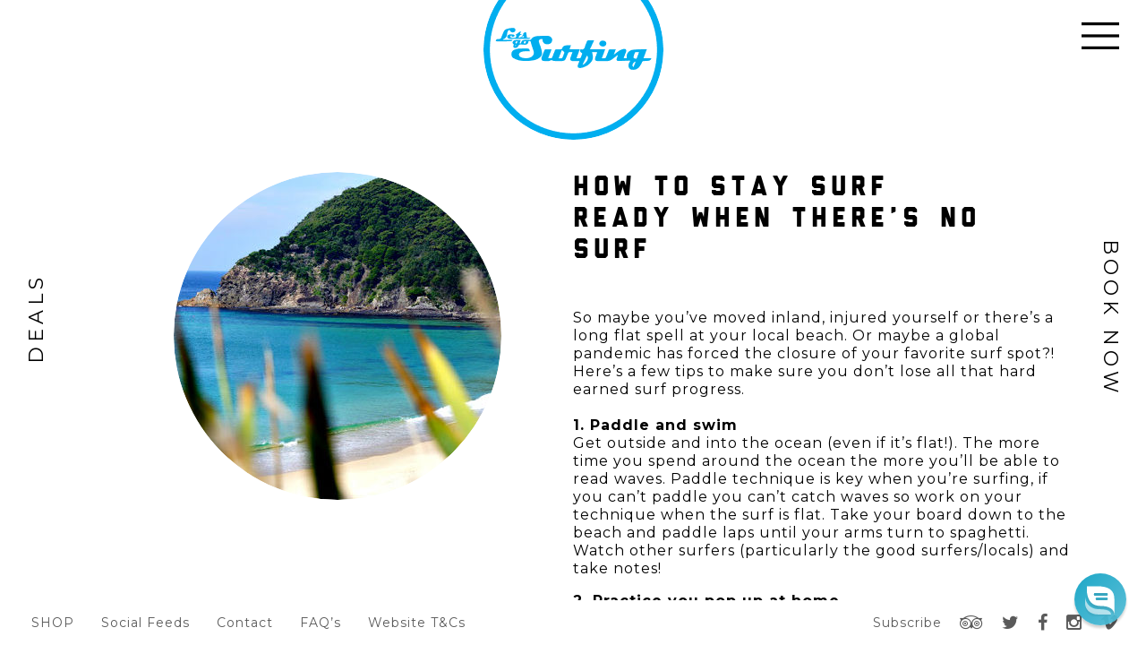

--- FILE ---
content_type: text/css; charset=utf-8
request_url: https://letsgosurfing.com.au/wp-content/themes/letsgosurfing/fonts/liberator/font.css?ver=6.2.8
body_size: 114
content:
/* Generated by Font Squirrel (http://www.fontsquirrel.com) on January 11, 2016 */



@font-face {
    font-family: 'liberatorregular';
    src: url('liberator-webfont.eot');
    src: url('liberator-webfont.eot?#iefix') format('embedded-opentype'),
         url('liberator-webfont.woff2') format('woff2'),
         url('liberator-webfont.woff') format('woff'),
         url('liberator-webfont.ttf') format('truetype'),
         url('liberator-webfont.svg#liberatorregular') format('svg');
    font-weight: normal;
    font-style: normal;

}

--- FILE ---
content_type: text/css; charset=utf-8
request_url: https://letsgosurfing.com.au/wp-content/themes/letsgosurfing/style.css?ver=6.2.8
body_size: 9221
content:
/*
Theme Name:Let's Go Surfing
Author:The Nest team
Author URI:http://www.wearethenest.com.au/
Description:Let's Go Surfing
Version:1.0
*/
.sub-nav .location-nav, .sub-nav .lesson-nav, .contact-info, .contact-info .info, .contact-info .map, #footer, .experience-meta.costs, .experience-meta.seasons, .single-lesson article, .single-deal article, .single-article article, .tax-location article, .single-post article { zoom: 1; }
.sub-nav .location-nav:before, .sub-nav .lesson-nav:before, .contact-info:before, .contact-info .info:before, .contact-info .map:before, #footer:before, .experience-meta.costs:before, .experience-meta.seasons:before, .single-lesson article:before, .single-deal article:before, .single-article article:before, .tax-location article:before, .single-post article:before, .sub-nav .location-nav:after, .sub-nav .lesson-nav:after, .contact-info:after, .contact-info .info:after, .contact-info .map:after, #footer:after, .experience-meta.costs:after, .experience-meta.seasons:after, .single-lesson article:after, .single-deal article:after, .single-article article:after, .tax-location article:after, .single-post article:after { content: ''; display: table; position: relative; }
.sub-nav .location-nav:after, .sub-nav .lesson-nav:after, .contact-info:after, .contact-info .info:after, .contact-info .map:after, #footer:after, .experience-meta.costs:after, .experience-meta.seasons:after, .single-lesson article:after, .single-deal article:after, .single-article article:after, .tax-location article:after, .single-post article:after { clear: both; }

article, aside, details, figcaption, figure, footer, header, hgroup, main, nav, section, summary { display: block; }

audio, canvas, video { display: inline-block; *display: inline; *zoom: 1; }

audio:not([controls]) { display: none; height: 0; }

[hidden] { display: none; }

html { font-size: 100%; -webkit-text-size-adjust: 100%; -ms-text-size-adjust: 100%; }

html, button, input, select, textarea { font-family: sans-serif; }

body { margin: 0; }

a:focus { outline: thin dotted; }

a:active, a:hover { outline: 0; }

abbr[title] { border-bottom: 1px dotted; }

b, strong { font-weight: bold; }

blockquote { margin: 1em 40px; }

dfn { font-style: italic; }

hr { -moz-box-sizing: content-box; box-sizing: content-box; height: 0; }

mark { background: #ff0; color: #000; }

p, pre { margin: 1em 0; }

code, kbd, pre, samp { font-family: monospace,serif; _font-family: 'courier new',monospace; font-size: 1em; }

pre { white-space: pre; white-space: pre-wrap; word-wrap: break-word; }

q { quotes: none; }

q:before, q:after { content: ''; content: none; }

small { font-size: 80%; }

sub, sup { font-size: 75%; line-height: 0; position: relative; vertical-align: baseline; }

sup { top: -0.5em; }

sub { bottom: -0.25em; }

dl, menu, ol, ul { margin: 1em 0; }

dd { margin: 0 0 0 40px; }

menu, ol, ul { padding: 0 0 0 40px; }

nav ul, nav ol { list-style: none; list-style-image: none; }

img { border: 0; -ms-interpolation-mode: bicubic; }

svg:not(:root) { overflow: hidden; }

figure { margin: 0; }

form { margin: 0; }

fieldset { border: 1px solid #c0c0c0; margin: 0 2px; padding: 0.35em 0.625em 0.75em; }

legend { border: 0; padding: 0; white-space: normal; *margin-left: -7px; }

button, input, select, textarea { font-size: 100%; margin: 0; vertical-align: baseline; *vertical-align: middle; }

button, input { line-height: normal; }

button, select { text-transform: none; }

button, html input[type="button"], input[type="reset"], input[type="submit"] { -webkit-appearance: button; cursor: pointer; *overflow: visible; }

button[disabled], html input[disabled] { cursor: default; }

input[type="checkbox"], input[type="radio"] { box-sizing: border-box; padding: 0; *height: 13px; *width: 13px; }

input[type="search"] { -webkit-appearance: textfield; -moz-box-sizing: content-box; -webkit-box-sizing: content-box; box-sizing: content-box; }

input[type="search"]::-webkit-search-cancel-button, input[type="search"]::-webkit-search-decoration { -webkit-appearance: none; }

button::-moz-focus-inner, input::-moz-focus-inner { border: 0; padding: 0; }

textarea { overflow: auto; overflow: vertical; vertical-align: top; }

table { border-collapse: collapse; border-spacing: 0; }

.chromeframe { margin: 0.2em 0; background: #ccc; color: #000; padding: 0.2em 0; }

.ir { display: block; border: 0; text-indent: -999em; overflow: hidden; background-color: transparent; background-repeat: no-repeat; text-align: left; direction: ltr; *line-height: 0; }

.ir br { display: none; }

.hidden { display: none !important; visibility: hidden; }

.vh { border: 0; clip: rect(0 0 0 0); height: 1px; margin: -1px; overflow: hidden; padding: 0; position: absolute; width: 1px; }
.vh.focusable:active, .vh.focusable:focus { clip: auto; height: auto; margin: 0; overflow: visible; position: static; width: auto; }

.invisible { visibility: hidden; }

.entry-content img { margin: 0 0 1.5em 0; }

.alignleft, img.alignleft { margin-right: 1.5em; display: inline; float: left; }

.alignright, img.alignright { margin-left: 1.5em; display: inline; float: right; }

.aligncenter, img.aligncenter { margin-right: auto; margin-left: auto; display: block; clear: both; }

.wp-caption { margin-bottom: 1.5em; text-align: center; padding-top: 5px; }

.wp-caption img { border: 0 none; padding: 0; margin: 0; }

.wp-caption p.wp-caption-text { line-height: 1.5; font-size: 10px; margin: 0; }

.wp-smiley { margin: 0 !important; max-height: 1em; }

blockquote.left { margin-right: 20px; text-align: right; margin-left: 0; width: 33%; float: left; }

blockquote.right { margin-left: 20px; text-align: left; margin-right: 0; width: 33%; float: right; }

.size-auto, .size-full, .size-large, .size-medium, .size-thumbnail { max-width: 100%; height: auto; }

html, body { height: 100%; }

html { font-size: 16px; height: 100%; }
@media only screen and (min-device-width: 768px) and (max-device-width: 1024px) and (orientation: landscape) { html { font-size: 14px; } }
@media only screen and (min-device-width: 768px) and (max-device-width: 1024px) and (orientation: portrait) { html { font-size: 12px; } }

body { font-family: "Montserrat", sans-serif; background: #fff; font-size: 16px; color: #000; -webkit-font-smoothing: antialiased; letter-spacing: 1px; min-height: 100%; overflow: hidden; }
@media only screen and (max-width: 480px) { body { overflow: auto; min-height: auto; } }

h1 { font-family: "Montserrat", sans-serif; font-size: 1.125rem; line-height: 1.2em; letter-spacing: 5px; word-spacing: 3px; text-transform: uppercase; text-align: center; padding: 0 0 3.125rem 0; margin-top: 0 !important; }
@media only screen and (max-width: 767px) { h1 { letter-spacing: 2px; word-spacing: 0; } }

h3 { font-family: "Montserrat", sans-serif; font-size: 1.125rem; line-height: 1.375rem; letter-spacing: 4px; text-transform: uppercase; margin-top: 1em; }

h2, h4, h5, h6 { font-family: "liberatorregular", serif; }

a { color: #000; text-decoration: none; outline: 0; -moz-transition: all 0.3s cubic-bezier(0.165, 0.84, 0.44, 1); -o-transition: all 0.3s cubic-bezier(0.165, 0.84, 0.44, 1); -webkit-transition: all 0.3s cubic-bezier(0.165, 0.84, 0.44, 1); transition: all 0.3s cubic-bezier(0.165, 0.84, 0.44, 1); }
a:hover { color: #00baff; }

a:visited, a:hover, a:active, a:focus { outline: 0; }

p { margin: 0 0 1em; line-height: 1.25em; }

ul { padding: 0; margin: 0; list-style: none; }

table { max-width: 100%; width: 100%; margin-bottom: 1em; }
table th, table td { padding: 10px 5px; text-align: left; }
table th { background: #dfdfdf; }
table tr:nth-child(even) td { background: #f2f2f2; }

.container { margin: 0 auto; max-width: 1260px; }

.site-wrapper { min-height: 100%; height: 100%; -moz-transition: all 800ms; -o-transition: all 800ms; -webkit-transition: all 800ms; transition: all 800ms; position: relative; left: 0; right: 0; top: 0; }
.panel-open .site-wrapper #main { -moz-transition: all 0.7s cubic-bezier(0.895, 0.03, 0.685, 0.22); -o-transition: all 0.7s cubic-bezier(0.895, 0.03, 0.685, 0.22); -webkit-transition: all 0.7s cubic-bezier(0.895, 0.03, 0.685, 0.22); transition: all 0.7s cubic-bezier(0.895, 0.03, 0.685, 0.22); }
.panel-open .site-wrapper #main:before { background: rgba(0, 0, 0, 0.8); content: ""; position: absolute; width: 100%; height: 100%; z-index: 40; }

.site-wrapper.lesson-page-wrapper #logo h1 a { background-position: 0 -201px !important; }
@media only screen and (max-width: 767px) { .site-wrapper.lesson-page-wrapper #logo h1 a { background-position: 0 -100px !important; } }

.viewport { width: 100%; height: calc(100% - 210px); margin: 160px auto 0; padding: 0 80px; overflow: auto; -moz-box-sizing: border-box; -webkit-box-sizing: border-box; box-sizing: border-box; }
@media only screen and (max-width: 767px) { .viewport { height: calc(100% - 80px); margin-top: 80px; padding: 0 40px; /* iOS hack */ overflow-y: scroll !important; -webkit-overflow-scrolling: touch !important; } }

@media only screen and (min-height: 830px) { .vertical-align { width: 100%; padding: 0 80px; position: absolute; top: 50%; left: 50%; transform: translate(-50%, -50%); -webkit-transform: translate(-50%, -50%); -moz-transform: translate(-50%, -50%); -ms-transform: translate(-50%, -50%); -moz-box-sizing: border-box; -webkit-box-sizing: border-box; box-sizing: border-box; }
  .vertical-align-relative { width: 100%; padding: 0 80px; position: relative; top: 50%; left: 50%; transform: translate(-50%, -50%); -webkit-transform: translate(-50%, -50%); -moz-transform: translate(-50%, -50%); -ms-transform: translate(-50%, -50%); -moz-box-sizing: border-box; -webkit-box-sizing: border-box; box-sizing: border-box; } }
.lesson-meta { overflow: hidden; }

.cta-btn { background: #00baff; color: #fff; display: inline-block; padding: 0.5em 1em; text-transform: uppercase; -moz-transition: all 0.3s cubic-bezier(0.895, 0.03, 0.685, 0.22); -o-transition: all 0.3s cubic-bezier(0.895, 0.03, 0.685, 0.22); -webkit-transition: all 0.3s cubic-bezier(0.895, 0.03, 0.685, 0.22); transition: all 0.3s cubic-bezier(0.895, 0.03, 0.685, 0.22); }
.cta-btn:hover { background: #0cf; color: #fff; }

.underlined-link { text-transform: uppercase; border-bottom: 3px solid #000; padding-bottom: 2px; -moz-transition: all 500ms; -o-transition: all 500ms; -webkit-transition: all 500ms; transition: all 500ms; }
.underlined-link:hover { color: #00baff; border-bottom: 3px solid #00baff; }

.black { color: #000 !important; }
.black:hover { color: #00baff !important; }

.white { color: #fff !important; }
.white:hover { color: #00baff !important; }

.go-button { position: relative; display: block; border-bottom: none; }
.go-button .label, .go-button .go { display: block; }
.go-button .label .text, .go-button .go .text { position: absolute; top: 50%; left: 50%; transform: translate(-50%, -50%); -webkit-transform: translate(-50%, -50%); -moz-transform: translate(-50%, -50%); -ms-transform: translate(-50%, -50%); }
.go-button .label { position: relative; z-index: 1; line-height: 1em; text-transform: uppercase; }
.go-button .go { position: absolute; z-index: 2; background: #00baff; color: #fff; opacity: 0; font-family: "liberatorregular", serif; text-transform: uppercase; margin: -1px; border: solid 1px #00baff; -moz-transition: all 0.3s cubic-bezier(0.55, 0.085, 0.68, 0.53); -o-transition: all 0.3s cubic-bezier(0.55, 0.085, 0.68, 0.53); -webkit-transition: all 0.3s cubic-bezier(0.55, 0.085, 0.68, 0.53); transition: all 0.3s cubic-bezier(0.55, 0.085, 0.68, 0.53); }
.go-button .go .text { padding-top: 0.15em; }
.go-button:hover .go { opacity: 1; }
.home .go-button { white-space: nowrap; display: inline-block; -moz-transition: all 0.3s cubic-bezier(0.55, 0.085, 0.68, 0.53); -o-transition: all 0.3s cubic-bezier(0.55, 0.085, 0.68, 0.53); -webkit-transition: all 0.3s cubic-bezier(0.55, 0.085, 0.68, 0.53); transition: all 0.3s cubic-bezier(0.55, 0.085, 0.68, 0.53); }
.home .go-button .label { font-family: "liberatorregular", serif; color: #fff; height: 7vh; font-size: 5.5vw; line-height: 1em; letter-spacing: 1.625rem; word-spacing: -1.25rem; position: relative; margin-left: 1.25rem; }
.home .go-button .go { background: url(images/home_go_button.png) no-repeat; width: 101px; height: 101px; background-size: cover; text-indent: -99999px; position: absolute; left: 50%; margin-left: -50px; top: -20px; border: none; -moz-transition: none; -o-transition: none; -webkit-transition: none; transition: none; }
.home .go-button:hover .label { opacity: 0; }
.page-template-template-lessons .go-button .label, .page-template-template-lessons .go-button .go { width: 180px; height: 180px; -moz-border-radius: 50%; -webkit-border-radius: 50%; border-radius: 50%; }
.page-template-template-lessons .go-button .label { background: #fff; font-size: 1.5em; }
.page-template-template-lessons .go-button .go { top: 0; left: 0; font-size: 4em; }
.page-template-template-lessons .thumb .go-button .label, .page-template-template-lessons .thumb .go-button .go { width: 100%; height: 100%; }
.page-template-template-deals .go-button .label, .page-template-template-deals .go-button .go { width: 180px; height: 180px; -moz-border-radius: 50%; -webkit-border-radius: 50%; border-radius: 50%; }
.page-template-template-deals .go-button .label { background: #fff; font-size: 1.5em; }
.page-template-template-deals .go-button .go { top: 0; left: 0; font-size: 4em; }
.page-template-template-deals .thumb .go-button .label, .page-template-template-deals .thumb .go-button .go { width: 100%; height: 100%; }
@media only screen and (min-device-width: 768px) and (max-device-width: 1024px) and (orientation: portrait) { .page-template-template-lessons .go-button .label, .page-template-template-lessons .go-button .go { width: 150px; height: 150px; }
  .page-template-template-lessons .go-button .label { font-size: 1.25em; }
  .page-template-template-lessons .go-button .go { font-size: 3.5em; } }
@media only screen and (max-width: 767px) { .home .go-button .label { font-size: 7vw; letter-spacing: 2vw; word-spacing: 0; margin-left: 2vw; }
  .home .go-button .go { width: 15vw; height: 15vw; margin-left: -7.5vw; top: -2vh; }
  .page-template-template-lessons .go-button .label, .page-template-template-lessons .go-button .go { width: 22vw; height: 22vw; }
  .page-template-template-lessons .go-button .label { font-size: 3vw; }
  .page-template-template-lessons .go-button .go { font-size: 12vw; } }
@media only screen and (max-width: 480px) { .page-template-template-lessons .go-button .label, .page-template-template-lessons .go-button .go { width: 24vw; height: 24vw; }
  .page-template-template-lessons .go-button .label { font-size: 4vw; }
  .page-template-template-lessons .go-button .go { font-size: 12vw; } }

@media only screen and (max-width: 767px) { .booking-form { position: fixed; right: 0; bottom: 0; left: 0; top: 6em; overflow-y: scroll !important; -webkit-overflow-scrolling: touch !important; } }
.booking-widget { width: 100%; height: 600px; border: none; }
@media only screen and (max-width: 767px) { .booking-widget { height: 100%; } }

.gravity-form { display: none; }

.push { -moz-transition: all 800ms; -o-transition: all 800ms; -webkit-transition: all 800ms; transition: all 800ms; }

.push-body-down { top: 86px !important; -moz-transition: top 800ms; -o-transition: top 800ms; -webkit-transition: top 800ms; transition: top 800ms; }

.push-surfboard-right { left: -20% !important; -moz-transition: left 800ms; -o-transition: left 800ms; -webkit-transition: left 800ms; transition: left 800ms; }

.push-surfboard-left { left: -90% !important; -moz-transition: left 800ms; -o-transition: left 800ms; -webkit-transition: left 800ms; transition: left 800ms; }

.surf-active { left: 0; right: auto; }

.booking-active { right: 0; left: auto; }

.btn-panel { width: 40px; height: 100%; position: fixed; display: inline-block; margin: 0; z-index: 4; font-family: "Montserrat", sans-serif; font-size: 1.375em; line-height: 1.5em; text-transform: uppercase; letter-spacing: 5px; }
.btn-panel:hover { color: #00baff; }
.btn-panel.disable { pointer-events: none; cursor: default; }
.btn-panel.disable:hover { color: #fff; }
.btn-panel a { white-space: nowrap; position: absolute; top: 50%; left: 50%; margin-top: -5px; background: transparent; color: #000; }
.btn-panel a:hover { background: transparent; color: #00baff; }
@media only screen and (max-width: 1024px) { .btn-panel { width: 40px; } }
@media only screen and (max-width: 767px) { .btn-panel { font-size: 1.125em; letter-spacing: 2px; width: 40px; } }

.btn-panel-left { left: 20px; }
.btn-panel-left a { -moz-transform: translate(-50%, -50%) rotate(-90deg); -ms-transform: translate(-50%, -50%) rotate(-90deg); -webkit-transform: translate(-50%, -50%) rotate(-90deg); transform: translate(-50%, -50%) rotate(-90deg); }
@media only screen and (max-width: 1024px) { .btn-panel-left { left: 0; } }

.btn-panel-right { left: calc(100% - 60px); }
.btn-panel-right a { -moz-transform: translate(-50%, -50%) rotate(90deg); -ms-transform: translate(-50%, -50%) rotate(90deg); -webkit-transform: translate(-50%, -50%) rotate(90deg); transform: translate(-50%, -50%) rotate(90deg); }
@media only screen and (max-width: 1024px) { .btn-panel-right { left: calc(100% - 40px); } }

.panel-slide { position: fixed; width: 1200px; height: 100%; top: 0; z-index: 50; background-size: cover !important; }
.panel-slide .inner-wrapper { width: calc(100% - 160px); position: absolute; top: 50%; left: 50%; transform: translate(-50%, -50%); -webkit-transform: translate(-50%, -50%); -moz-transform: translate(-50%, -50%); -ms-transform: translate(-50%, -50%); }
.panel-slide h2 { font-family: "Montserrat", sans-serif; font-size: 1.875rem; line-height: 2rem; color: #000; text-transform: uppercase; margin: 0 0 2rem; letter-spacing: 5px; }
.panel-slide .close-sidebar { position: absolute; top: 50%; font-family: "Montserrat", sans-serif; font-size: 1.125em; line-height: 1em; text-transform: uppercase; letter-spacing: 4px; -moz-transform: translateY(-50%) rotate(90deg); -ms-transform: translateY(-50%) rotate(90deg); -webkit-transform: translateY(-50%) rotate(90deg); transform: translateY(-50%) rotate(90deg); }
.panel-slide .close-sidebar i:before { position: relative; top: 4px; font-size: 1.875rem; }
.panel-slide .close-sidebar span { font-family: "Montserrat", sans-serif; font-size: 1.125rem; line-height: 1.25rem; }
@media only screen and (max-width: 1259px) { .panel-slide { width: 800px; } }
@media only screen and (max-width: 1024px) { .panel-slide { width: 100%; } }
@media only screen and (max-width: 767px) { .panel-slide .inner-wrapper { width: 100%; height: 100%; position: relative; top: auto; left: auto; padding-top: 3.5em; -moz-box-sizing: border-box; -webkit-box-sizing: border-box; box-sizing: border-box; -moz-transform: translate(0, 0); -ms-transform: translate(0, 0); -webkit-transform: translate(0, 0); transform: translate(0, 0); }
  .panel-slide h2 { text-align: center; font-size: 1em; letter-spacing: 0.2em; } }

.panel-left { left: 0; background: transparent url(images/half_surfboard_flip.svg) no-repeat; }
.panel-left.push-left { left: -1200px; }
.panel-left .close-sidebar { left: -5px; }
@media only screen and (max-width: 1259px) { .panel-left.push-left { width: 800px; } }
@media only screen and (max-width: 1024px) { .panel-left.push-left { width: 100%; } }

.panel-right { right: 0; background: transparent url(images/half_surfboard.svg) no-repeat; }
.panel-right.push-right { right: -1200px; }
.panel-right .close-sidebar { right: -24px; }
@media only screen and (max-width: 1259px) { .panel-right.push-right { right: -800px; } }
@media only screen and (max-width: 1024px) { .panel-right.push-right { right: -100%; }
  .panel-right .close-sidebar { right: -30px; }
  .panel-right #gform_2 { max-height: 80vh; overflow: auto; } }
@media only screen and (max-width: 767px) { .panel-right { background: #fff; }
  .panel-right .close-sidebar { text-align: center; display: block; line-height: 2.25em; height: 2.25em; width: 100%; right: auto; left: 0; top: 0; z-index: 1; -moz-transform: translate(0, 0) rotate(0deg); -ms-transform: translate(0, 0) rotate(0deg); -webkit-transform: translate(0, 0) rotate(0deg); transform: translate(0, 0) rotate(0deg); }
  .panel-right .close-sidebar i:before { font-size: 120%; top: 0.08em; }
  .panel-right .close-sidebar span { font-size: 0.875em; line-height: 1em; }
  .panel-right .gravity-form .gform_wrapper { max-width: 100%; margin: 1em auto; width: 100%; }
  .panel-right .gravity-form .gform_wrapper .top_label li.gfield { margin: 0 0 .5em !important; }
  .panel-right .gravity-form .gform_wrapper #gform_2 { padding: 0 20px; } }

.sub-nav { text-align: center; }
.sub-nav .active { color: #00baff; }
.sub-nav .location-nav, .sub-nav .lesson-nav { display: block; }
.sub-nav .location-nav li, .sub-nav .lesson-nav li { display: inline-block; }
.sub-nav .location-nav li a, .sub-nav .lesson-nav li a { display: block; margin: 0.9375rem; font-size: 1.125rem; line-height: 1.375rem; font-weight: 700; text-transform: uppercase; }
.sub-nav .location-nav li a { font-family: "liberatorregular", serif; font-size: 2rem; line-height: 2rem; letter-spacing: 8px; word-spacing: -4px; font-weight: 400; }
@media only screen and (max-width: 767px) { .sub-nav .location-nav li a, .sub-nav .lesson-nav li a { margin: 5px 15px; } }

.owl-theme .owl-wrapper-outer { z-index: 1; }

@media only screen and (max-width: 767px) { .owl-theme .owl-controls { margin: 1rem; } }

.owl-buttons { position: absolute; top: 50%; margin-top: -23px; width: 100%; z-index: 0; }
.owl-buttons div { position: absolute; background: url(images/owl-nav-arrow.png) top left no-repeat !important; width: 27px; height: 47px; background-size: 54px 47px !important; text-indent: -99999px; margin: 0 !important; padding: 0 !important; -moz-border-radius: 0 !important; -webkit-border-radius: 0; border-radius: 0 !important; }
.owl-buttons:hover { opacity: 1; }
.owl-buttons .owl-prev, .owl-buttons .go-prev { left: -30px; }
.owl-buttons .owl-next, .owl-buttons .go-next { right: -30px; background-position: -27px 0 !important; }
@media only screen and (max-width: 1024px) { .owl-buttons { opacity: 1; } }
@media only screen and (max-width: 767px) { .owl-buttons { display: none; } }

.lessons-carousel { margin: 30px auto 0; width: calc(100% - 80px); max-width: 1280px; text-align: center; }
.lessons-carousel .thumb { width: 16.125rem; height: 16.125rem; overflow: hidden; margin: 0 auto 20px; position: relative; -moz-border-radius: 50%; -webkit-border-radius: 50%; border-radius: 50%; }
.lessons-carousel .thumb img { width: 100%; height: auto; display: block; }
.lessons-carousel h2 { font-family: "Montserrat", sans-serif; color: #fff; font-size: 1.25em; line-height: 1.2em; font-weight: 700; text-transform: uppercase; letter-spacing: 2px; margin: 0 auto 1em !important; }
.lessons-carousel h2, .lessons-carousel .entry { padding: 0 1rem; -moz-box-sizing: border-box; -webkit-box-sizing: border-box; box-sizing: border-box; color: #000; }
.lessons-carousel .owl-buttons { top: 30%; }
@media only screen and (max-width: 1360px) { .lessons-carousel .thumb { width: 14.0625rem; height: 14.0625rem; } }
@media only screen and (max-width: 1024px) { .lessons-carousel .owl-buttons { padding-bottom: 0; } }
@media only screen and (min-device-width: 768px) and (max-device-width: 1024px) and (orientation: landscape) { .lessons-carousel .owl-controls { margin-top: 0; } }
@media only screen and (max-width: 767px) { .lessons-carousel { width: 100%; }
  .lessons-carousel .thumb { width: 14.0625rem; height: 14.0625rem; } }

.custom-cost-title { font-weight: bold; width: 100%; clear: both; margin-top: 1em; }
.custom-cost-title:first-child { margin-top: 0; }

.contact-info { margin-top: 3rem; }
.contact-info .column { float: left; width: 50%; }
.contact-info h3 { margin-top: 0; }
.contact-info .info { margin-bottom: 1em; }
.contact-info .map { margin-top: 2rem; }
.contact-info .map iframe { width: 100%; height: 400px; padding-right: 3.125rem; -moz-box-sizing: border-box; -webkit-box-sizing: border-box; box-sizing: border-box; }
@media only screen and (max-width: 480px) { .contact-info .column { float: none; width: 100%; } }

.lightbox { display: none; }

.featured-video { display: block; width: 100%; height: 100%; position: relative; }
.featured-video:after { position: absolute; top: 50%; left: 50%; font-family: 'FontAwesome'; content: '\f144'; margin-top: -45px; margin-left: -45px; width: 90px; height: 90px; font-size: 90px; line-height: 90px; text-align: center; color: #fff; z-index: 2; }
@media only screen and (max-width: 1024px) { .featured-video:after { font-size: 70px; } }

.deal-type { font-family: "Montserrat", sans-serif; font-size: 0.875em; color: #bdbdbd; text-transform: uppercase; display: block; }

#header { position: fixed; z-index: 30; top: -45px; left: 0; width: 100%; height: 200px; -moz-transition: all 800ms; -o-transition: all 800ms; -webkit-transition: all 800ms; transition: all 800ms; }
#header.push-logo-down { top: 40px !important; }
@media only screen and (max-width: 767px) { #header { top: -20px; height: 100px; } }

#logo h1 { margin: 0 auto 0 auto; width: 201px; padding-bottom: 0; }
#logo h1 a { display: block; background: url("images/logo.png") 0 -201px no-repeat; width: 201px; height: 201px; text-indent: -9999px; -moz-border-radius: 50%; -webkit-border-radius: 50%; border-radius: 50%; position: relative; }
@media only screen and (max-width: 767px) { #logo h1 { width: 100px; }
  #logo h1 a { width: 100px; height: 100px; background-size: 100px 200px !important; background-position: 0 -100px; } }

#nav-header { position: fixed; left: 0; width: 100%; text-align: center; top: -86px; z-index: 10; -moz-transition: top 800ms; -o-transition: top 800ms; -webkit-transition: top 800ms; transition: top 800ms; min-height: 86px; -moz-box-sizing: border-box; -webkit-box-sizing: border-box; box-sizing: border-box; background: #000; }
#nav-header.push-menu-down { top: 0; -moz-transition: top 800ms; -o-transition: top 800ms; -webkit-transition: top 800ms; transition: top 800ms; }
#nav-header .menu-open-button, #nav-header .menu-close-button { position: absolute; right: 30px; top: 25px; z-index: 1; display: inline-block; text-indent: -99999px; }
#nav-header .menu-open-button { position: fixed; background: url(images/burger_menu.png) no-repeat; width: 42px; height: 30px; background-size: cover; right: 30px; z-index: 1; }
#nav-header .menu-close-button { color: #fff; background: url(images/menu_close_btn.png) no-repeat; width: 30px; height: 30px; background-size: cover; }
#nav-header .menu-footer-menu-container, #nav-header .social-icons { display: none; }
#nav-header .menu-footer-menu-container a, #nav-header .social-icons a { color: #fff; padding: 5px; display: block; }
#nav-header .menu-footer-menu-container a:hover, #nav-header .social-icons a:hover { color: #00baff; }
#nav-header .social-icons { width: 100%; padding-bottom: 20px; }
#nav-header .social-icons li.subscribe { width: 100%; }
#nav-header .social-icons li { display: inline-block; }
#nav-header .social-icons a { padding: 5px 10px; }
#nav-header .mobile-hide { display: block; }
@media only screen and (max-width: 1024px) { #nav-header .menu-open-button { width: 28px; height: 20px; right: 20px; }
  #nav-header .menu-close-button { width: 20px; height: 20px; right: 15px; top: 28px; } }
@media only screen and (max-width: 767px) { #nav-header { top: -700px; }
  #nav-header .menu-open-button, #nav-header .menu-close-button { right: 20px; top: 20px; }
  #nav-header .menu-open-button { top: 20px; }
  #nav-header .menu-footer-menu-container, #nav-header .social-icons { display: block; }
  #nav-header .mobile-hide { display: none; } }

.menu-primary-menu-container { background: #000; padding: 30px 0; -z-index: 2; position: relative; }
.menu-primary-menu-container ul { padding: 0; list-style: none; display: inline-block; margin: 0 auto; }
.menu-primary-menu-container ul li { float: left; position: relative; }
.menu-primary-menu-container ul li.current-menu-ancestor > a, .menu-primary-menu-container ul li.current-menu-parent > a, .menu-primary-menu-container ul li.current-menu-item > a { color: #00baff; }
.menu-primary-menu-container ul li a { display: block; padding: 0 22px; color: #fff; font-size: 0.875em; position: relative; }
.menu-primary-menu-container ul li a:hover { color: #00baff; }
.menu-primary-menu-container ul li a.clicked i { -ms-transform: rotate(180deg); -webkit-transform: rotate(180deg); transform: rotate(180deg); -moz-transition: -moz-transform, 500ms; -o-transition: -o-transform, 500ms; -webkit-transition: -webkit-transform, 500ms; transition: transform, 500ms; }
.menu-primary-menu-container ul li i { position: absolute; right: 0; -ms-transform: rotate(0deg); -webkit-transform: rotate(0deg); transform: rotate(0deg); -moz-transition: -moz-transform, 500ms; -o-transition: -o-transform, 500ms; -webkit-transition: -webkit-transform, 500ms; transition: transform, 500ms; }
.menu-primary-menu-container ul li ul { display: block; position: relative; top: 0; left: 0; width: auto; display: none; margin-top: 10px; }
.menu-primary-menu-container ul li ul li { float: none; }
.menu-primary-menu-container ul li ul a { margin: 0; padding: 5px 0; }
.menu-primary-menu-container a { text-decoration: none; }
@media only screen and (max-width: 1024px) { .menu-primary-menu-container ul li a { padding: 0 8px; font-size: 0.75em; }
  .menu-primary-menu-container ul li i { right: 50%; margin-right: -0.5em; bottom: -1em; } }
@media only screen and (max-width: 767px) { .menu-primary-menu-container { padding: 20px 0; }
  .menu-primary-menu-container #menu-primary-menu { max-height: 90vh; overflow: auto; width: calc(100% - 100px); }
  .menu-primary-menu-container ul li { float: none; }
  .menu-primary-menu-container ul li a { font-size: 1.2em; line-height: 2.2em; margin: 0; }
  .menu-primary-menu-container ul li i { font-size: 1.2em; line-height: 2.2em; right: 0; bottom: 0; position: relative; margin: 0 0 0 0.5em; }
  .menu-primary-menu-container ul li ul { margin-top: 0; }
  .menu-primary-menu-container ul li ul a { padding: 0; font-size: 0.9em; } }

#main { background-size: cover !important; position: absolute; width: 100%; height: 100%; }
@media only screen and (max-width: 480px) { .full-height #main { position: absolute !important; width: 100% !important; height: 100% !important; } }

#footer { width: 100%; height: 50px; padding: 0 20px; z-index: 3; position: absolute; bottom: 0; left: 0; font-size: 1.25em; line-height: 50px; z-index: 30; overflow: hidden; -moz-box-sizing: border-box; -webkit-box-sizing: border-box; box-sizing: border-box; }
#footer .menu-footer-menu-container { float: left; width: 50%; }
#footer .menu-footer-menu-container .menu { line-height: 50px; }
#footer .menu-footer-menu-container a { display: block; margin: 0 15px; font-size: 0.7em; }
#footer .social-icons { float: right; width: 50%; text-align: right; }
#footer .social-icons ul { display: inline-block; }
#footer .social-icons a { display: block; margin: 0 10px; }
#footer li { float: left; }
#footer li.subscribe { font-size: 14px; }
#footer a { color: #5a5a5a; }
#footer a:hover { color: #00baff; }
@media only screen and (max-width: 1024px) { #footer .menu-footer-menu-container li a { margin: 0 6px; } }
@media only screen and (max-width: 767px) { #footer { display: none !important; } }

article.error-404 { text-align: center; }
article.error-404 a { border-bottom: solid 1px; }

.theme-white #logo a { background-position: 0 0; }
.theme-white .btn-panel a, .theme-white #footer a { color: #fff; }
.theme-white .btn-panel a:hover, .theme-white #footer a:hover { color: #00baff; }

.page article { max-width: 1024px; margin: 0 auto; }
.page article a { border-bottom: solid 1px #000; }
.page article a:hover { border-color: #00baff; }
.page article h1 { margin: 0; padding: 2em 0; font-family: "liberatorregular", serif; font-size: 2em; line-height: 1em; font-weight: 400; }
.page article h2 { margin-top: 3.125rem; }
.page article h2:first-child { margin-top: 0; }
.page article ul { list-style: disc; padding-left: 1.25rem; margin-bottom: 1rem; }
.page article ul li { margin-bottom: 0.5rem; font-size: 0.9rem; }
.page article .entry { height: 70%; overflow: auto; }
.page article .hero { width: 100%; height: auto; overflow: hidden; margin-bottom: 2.5rem; }
.page article .hero img { width: 100%; height: auto; -moz-border-radius: 50%; -webkit-border-radius: 50%; border-radius: 50%; }
@media only screen and (max-width: 767px) { .page #content .contact-info .column { float: none; width: 100%; }
  .page #content .contact-info .column.right { margin-top: 3rem; } }

.home .site-wrapper { background: url("images/homepage.jpg") center center no-repeat; background-size: cover; }
.home .surfboard { height: 120%; width: 220%; background: url(images/surfboard.svg) no-repeat; background-size: cover; position: fixed; top: -10%; left: -60%; z-index: 2; -moz-transition: all 800ms; -o-transition: all 800ms; -webkit-transition: all 800ms; transition: all 800ms; background-position: 0% 5%; }
.home .surfboard.sliding-middle { background-position: 0% 50%; -webkit-transition: background-position 1500ms ease-in-out, left 800ms ease-in-out; -moz-transition: background-position 1500ms ease-in-out, left 800ms ease-in-out; -o-transition: background-position 1500ms ease-in-out, left 800ms ease-in-out; transition: background-position 1500ms ease-in-out, left 800ms ease-in-out; }
.home .surfboard.sliding-bottom { background-position: 0% 101%; }
.home .surfboard.expand { -moz-transition: all 1000ms; -o-transition: all 1000ms; -webkit-transition: all 1000ms; transition: all 1000ms; width: 500%; left: -200%; }
.home .home-video { position: absolute; top: 0; right: 0; bottom: 0; left: 0; overflow: hidden; z-index: 1; }
.home .home-video video { position: absolute; top: 50%; left: 50%; min-width: 100%; min-height: 100%; object-fit: cover; -moz-transition: top 800ms; -o-transition: top 800ms; -webkit-transition: top 800ms; transition: top 800ms; -moz-transform: translate(-50%, -50%); -ms-transform: translate(-50%, -50%); -webkit-transform: translate(-50%, -50%); transform: translate(-50%, -50%); }
.home #logo h1 a { background: url("images/logo.png") 0 0 no-repeat; }
.home #main h1 { color: #fff; padding: 1em 0; margin: 0; }
.home #content { text-align: center; z-index: 2; position: relative; }
.home .home-locations { display: block; margin: 0 auto; }
.home .home-locations li { margin: 6vh 0; height: 7vh; }
.home .view-instructors { position: absolute; bottom: 0; left: 0; text-align: center; width: 100%; -moz-transition: bottom 800ms; -o-transition: bottom 800ms; -webkit-transition: bottom 800ms; transition: bottom 800ms; }
.home .view-instructors a { font-size: 1.125rem; line-height: 2rem; font-weight: 700; color: #fff; text-transform: uppercase; letter-spacing: 4px; -moz-transition: color, 500ms; -o-transition: color, 500ms; -webkit-transition: color, 500ms; transition: color, 500ms; }
.home .view-instructors a:hover { color: #00baff; }
.home .view-instructors.push-down { bottom: -63px; -moz-transition: bottom 800ms; -o-transition: bottom 800ms; -webkit-transition: bottom 800ms; transition: bottom 800ms; }
@media only screen and (max-width: 1024px) { .home .surfboard { width: 280%; left: -90%; background-position-y: 0% 0%; }
  .home .surfboard.sliding-bottom { background-position-y: 0% 101.6%; } }
@media only screen and (min-device-width: 768px) and (max-device-width: 1024px) and (orientation: landscape) { .home #content h1 { padding-bottom: 0; } }
@media only screen and (min-device-width: 768px) and (max-device-width: 1024px) and (orientation: portrait) { .home .surfboard .sliding-bottom { background-position-y: 0% 104%; } }
@media only screen and (max-width: 767px) { .home .home-video video { display: none; }
  .home #main h1 { font-size: 4vw; max-width: 12em; margin: 0 auto; }
  .home .vertical-align { width: 100%; padding: 0 80px; position: absolute; top: 50%; left: 50%; transform: translate(-50%, -50%); -webkit-transform: translate(-50%, -50%); -moz-transform: translate(-50%, -50%); -ms-transform: translate(-50%, -50%); -moz-box-sizing: border-box; -webkit-box-sizing: border-box; box-sizing: border-box; } }
@media only screen and (max-width: 480px) { .home .surfboard { width: 350%; left: -125%; }
  .home .home-locations li { margin: 5vh 0; height: 6vh; }
  .home .view-instructors a { font-size: 0.875em; } }

.page-template-template-lessons, .page-template-template-articles, .page-template-template-news { color: #fff; }
.page-template-template-lessons #main, .page-template-template-articles #main, .page-template-template-news #main { background-size: cover !important; }
.page-template-template-lessons #main h1, .page-template-template-articles #main h1, .page-template-template-news #main h1 { font-size: 1.5em; padding: 1em 0 0; line-height: 1em; margin: 0; }
.page-template-template-lessons #main h1 .location-name, .page-template-template-articles #main h1 .location-name, .page-template-template-news #main h1 .location-name { display: block; font-family: "liberatorregular", serif; font-size: 12vw; line-height: 0.8em; font-weight: 400; margin-top: 20px; letter-spacing: 1.875rem; }
.page-template-template-lessons .description, .page-template-template-articles .description, .page-template-template-news .description { max-width: 850px; text-align: center; margin: 0 auto 2rem auto; font-size: 1rem; }
.page-template-template-lessons #content, .page-template-template-articles #content, .page-template-template-news #content { text-align: center; }
.page-template-template-lessons .home-locations, .page-template-template-articles .home-locations, .page-template-template-news .home-locations { color: #fff; padding-bottom: 0; text-align: center; }
.page-template-template-lessons .home-locations li, .page-template-template-articles .home-locations li, .page-template-template-news .home-locations li { position: relative; display: inline-block; margin: 0 8px; }
.page-template-template-lessons #footer, .page-template-template-articles #footer, .page-template-template-news #footer { background: transparent; }
@media only screen and (max-width: 1024px) { .page-template-template-lessons #main h1 .location-name, .page-template-template-articles #main h1 .location-name, .page-template-template-news #main h1 .location-name { font-size: 8.5rem; letter-spacing: 1.25rem; } }
@media only screen and (min-device-width: 768px) and (max-device-width: 1024px) and (orientation: landscape) { .page-template-template-lessons #main h1 .location-name, .page-template-template-articles #main h1 .location-name, .page-template-template-news #main h1 .location-name { font-size: 12vh; } }
@media only screen and (max-width: 767px) { .page-template-template-lessons #main h1, .page-template-template-articles #main h1, .page-template-template-news #main h1 { padding-top: 7rem; padding-bottom: 1.5rem; }
  .page-template-template-lessons #main h1 .location-name, .page-template-template-articles #main h1 .location-name, .page-template-template-news #main h1 .location-name { font-size: 10vw; line-height: 1em; letter-spacing: 0.2em; margin-top: 1rem; }
  .page-template-template-lessons .location-page #content h1, .page-template-template-articles .location-page #content h1, .page-template-template-news .location-page #content h1 { padding-top: 3rem; }
  .page-template-template-lessons .sub-nav .lesson-nav li a, .page-template-template-articles .sub-nav .lesson-nav li a, .page-template-template-news .sub-nav .lesson-nav li a { margin: 0.6rem; display: inline-block; }
  .page-template-template-lessons .sub-nav .location-nav, .page-template-template-articles .sub-nav .location-nav, .page-template-template-news .sub-nav .location-nav { font-size: 1.5rem; line-height: 1.5rem; letter-spacing: 5px; word-spacing: -2px; margin-bottom: 2rem; margin-top: 0; } }
@media only screen and (max-width: 480px) { .page-template-template-lessons .home-locations li, .page-template-template-articles .home-locations li, .page-template-template-news .home-locations li { margin: 0 1vw; }
  .page-template-template-lessons .sub-nav .lesson-nav li, .page-template-template-articles .sub-nav .lesson-nav li, .page-template-template-news .sub-nav .lesson-nav li { display: block; }
  .page-template-template-lessons .description, .page-template-template-articles .description, .page-template-template-news .description { font-size: 0.875em; } }

.experience-meta { margin-bottom: 0.5em; overflow: hidden; }
.experience-meta h3 { margin-top: 0; margin-bottom: 0.3em; }
.experience-meta.entry { font-size: 0.875em; }
.experience-meta.suitable-for, .experience-meta.duration { width: 50%; float: left; -moz-box-sizing: border-box; -webkit-box-sizing: border-box; box-sizing: border-box; }
.experience-meta.suitable-for { padding-right: 1em; }
.experience-meta.about-your-experience, .experience-meta.what-to-bring, .experience-meta.cost, .experience-meta.content, .experience-meta.coupon { clear: both; }
.experience-meta.costs, .experience-meta.seasons { display: block; }
.experience-meta.costs li, .experience-meta.seasons li { float: left; }
.experience-meta .costs { margin-bottom: 1em; }
.experience-meta .costs li { margin-right: 2.375em; }
.experience-meta .season, .experience-meta .disclaimer { color: #999; font-size: 12px; line-height: 1em; letter-spacing: 0; }
@media only screen and (max-width: 767px) { .experience-meta.suitable-for, .experience-meta.duration { width: 100%; float: none; }
  .experience-meta.suitable-for { padding: 0; } }

.single-lesson article, .single-deal article, .single-article article, .tax-location article, .single-post article { margin: 0 auto; }
.single-lesson .col, .single-deal .col, .single-article .col, .tax-location .col, .single-post .col { float: left; width: 50%; padding-top: 2rem; }
.single-lesson .col.left, .single-deal .col.left, .single-article .col.left, .tax-location .col.left, .single-post .col.left { width: calc(50% - 80px); margin-right: -50%; -moz-box-sizing: border-box; -webkit-box-sizing: border-box; box-sizing: border-box; }
.single-lesson .col.left .thumb, .single-deal .col.left .thumb, .single-article .col.left .thumb, .tax-location .col.left .thumb, .single-post .col.left .thumb { float: right; max-width: 480px; overflow: hidden; -moz-border-radius: 50%; -webkit-border-radius: 50%; border-radius: 50%; }
.single-lesson .col.left .thumb img, .single-deal .col.left .thumb img, .single-article .col.left .thumb img, .tax-location .col.left .thumb img, .single-post .col.left .thumb img { width: 100%; height: auto; display: block; -moz-border-radius: 50%; -webkit-border-radius: 50%; border-radius: 50%; }
.single-lesson .col.right, .single-deal .col.right, .single-article .col.right, .tax-location .col.right, .single-post .col.right { position: relative; width: 50%; max-width: 620px; float: left; margin-left: 50%; -moz-box-sizing: border-box; -webkit-box-sizing: border-box; box-sizing: border-box; }
.single-lesson .col.right .go-back, .single-deal .col.right .go-back, .single-article .col.right .go-back, .tax-location .col.right .go-back, .single-post .col.right .go-back { position: absolute; top: 2rem; right: 1.25rem; font-size: 1rem; }
.single-lesson .col.right h1, .single-deal .col.right h1, .single-article .col.right h1, .tax-location .col.right h1, .single-post .col.right h1 { text-align: left; font-family: "liberatorregular", serif; font-size: 2rem; line-height: 1.1em; font-weight: 400; text-transform: uppercase; padding: 0 6.25rem 0 0; margin: 0 0 1.5em; }
.single-lesson .col.right .entry, .single-deal .col.right .entry, .single-article .col.right .entry, .tax-location .col.right .entry, .single-post .col.right .entry { padding-bottom: 3.75rem; }
@media only screen and (max-width: 1024px) { .single-lesson .col.right .go-back, .single-deal .col.right .go-back, .single-article .col.right .go-back, .tax-location .col.right .go-back, .single-post .col.right .go-back { position: static; margin-bottom: 1rem; display: inline-block; }
  .single-lesson .col.right h1, .single-deal .col.right h1, .single-article .col.right h1, .tax-location .col.right h1, .single-post .col.right h1 { padding: 0; } }
@media only screen and (min-device-width: 768px) and (max-device-width: 1024px) and (orientation: portrait) { .single-lesson article, .single-deal article, .single-article article, .tax-location article, .single-post article { padding-top: 13rem; } }
@media only screen and (max-width: 767px) { .single-lesson .col, .single-deal .col, .single-article .col, .tax-location .col, .single-post .col { float: none; width: 100%; padding: 20px !important; clear: both; }
  .single-lesson .col.left, .single-deal .col.left, .single-article .col.left, .tax-location .col.left, .single-post .col.left { position: relative; width: 100%; }
  .single-lesson .col.left .thumb, .single-deal .col.left .thumb, .single-article .col.left .thumb, .tax-location .col.left .thumb, .single-post .col.left .thumb { margin: 0 auto; float: none; }
  .single-lesson .col.right, .single-deal .col.right, .single-article .col.right, .tax-location .col.right, .single-post .col.right { padding-bottom: 3rem !important; margin: 0; width: 100%; } }

.post-type-archive-instructor #content h1 { font-size: 1.125em; padding: 1em 0; }
@media only screen and (max-width: 1024px) { .post-type-archive-instructor #content { overflow-y: scroll; -webkit-overflow-scrolling: touch; } }

.instructors-carousel { margin: 50px auto; width: calc(100% - 80px); max-width: 1280px; text-align: center; }
.instructors-carousel article { max-width: 180px; margin: 0 auto; }
.instructors-carousel a { text-decoration: none; -moz-border-radius: 50%; -webkit-border-radius: 50%; border-radius: 50%; display: block; }
.instructors-carousel .thumb { width: 180px; height: 550px; -moz-border-radius: 50%; -webkit-border-radius: 50%; border-radius: 50%; overflow: hidden; background-size: cover !important; margin: 0 auto; position: relative; }
.instructors-carousel .thumb:after { position: absolute; top: 0; left: 50%; margin-left: -90px; width: 180px; height: 100%; background-color: transparent; background-color: rgba(24, 153, 200, 0.5); filter: progid:DXImageTransform.Microsoft.gradient(startColorstr=#801899C8,endColorstr=#801899C8); zoom: 1; content: ''; z-index: 1; -moz-border-radius: 50%; -webkit-border-radius: 50%; border-radius: 50%; display: none; }
.instructors-carousel .thumb:hover h3, .instructors-carousel .thumb:hover:after { display: block; }
.instructors-carousel .thumb h3 { color: #fff; text-align: center; padding: 0 0.625rem; font-family: "Montserrat", sans-serif; font-weight: normal; text-transform: uppercase; font-size: 1rem; position: relative; z-index: 2; display: none; margin: 0; position: absolute; top: 50%; left: 50%; transform: translate(-50%, -50%); -webkit-transform: translate(-50%, -50%); -moz-transform: translate(-50%, -50%); -ms-transform: translate(-50%, -50%); width: 100%; }
.instructors-carousel .thumb h3 span { display: inline-block; font-family: "liberatorregular", serif; font-weight: 400; text-transform: uppercase; font-size: 2.6875rem; line-height: 2.6875rem; height: 2.6875rem; }
.instructors-carousel .thumb h3 span:last-child { padding: 0.5rem 0 0 0; }
.instructors-carousel .thumb h3 div { letter-spacing: 2px; }
.instructors-carousel .instructor-info { position: absolute; top: 0; margin-left: -460px; width: 400px; height: 550px; display: none; overflow: auto; }
.instructors-carousel .instructor-info.flexbox { display: block; }
.instructors-carousel .instructor-info .close { position: fixed; top: 0; left: 0; color: #000; background: url(images/alt_menu_close_btn.png) no-repeat; width: 30px; height: 30px; background-size: cover; text-indent: -9999px; }
.instructors-carousel .instructor-info .inner { text-align: center; opacity: 0; position: absolute; top: 50%; left: 0; -moz-transform: translateY(-50%); -ms-transform: translateY(-50%); -webkit-transform: translateY(-50%); transform: translateY(-50%); width: 400px; max-height: 550px; height: auto; overflow: auto; }
.instructors-carousel .instructor-info .info { padding: 0 15px; font-size: 0.95em; }
.instructors-carousel .instructor-info h2 { color: #00b6ff; font-size: 2.6875rem; line-height: 2.6875rem; margin: 0 0 0.375rem 0; font-weight: 400; padding: 0 15px; }
.instructors-carousel .instructor-info h3 { font-family: "Montserrat", sans-serif; font-size: 0.9375rem; line-height: 1rem; margin: 0 0 3.375rem 0; text-transform: uppercase; padding: 0 15px; }
.instructors-carousel .instructor-info.right { margin-left: 250px; }
.instructors-carousel .instructor-info.right .close { left: auto; right: 0; }
.instructors-carousel .left-overlay, .instructors-carousel .right-overlay { width: 50%; height: 100%; position: absolute; top: 0; background: #ccc; }
.instructors-carousel .left-overlay { left: -25%; }
.instructors-carousel .right-overlay { right: -25%; }
.instructors-carousel .owl-item { position: relative; z-index: 2; }
.instructors-carousel .owl-item.unhighlighted { z-index: 1; }
.instructors-carousel .owl-item.unhighlighted:after { content: ''; position: absolute; top: 0; left: 0; width: 100%; height: 100%; background-color: transparent; background-color: rgba(255, 255, 255, 0.95); filter: progid:DXImageTransform.Microsoft.gradient(startColorstr=#F2FFFFFF,endColorstr=#F2FFFFFF); zoom: 1; }
.instructors-carousel .owl-pagination { display: none; }
@media only screen and (max-width: 1360px) { .instructors-carousel .instructor-info { margin-left: -420px; } }
@media only screen and (max-width: 1259px) { .instructors-carousel .thumb { width: 144px; height: 440px; }
  .instructors-carousel .thumb h3 { font-size: 0.8rem; }
  .instructors-carousel .instructor-info { height: 440px; }
  .instructors-carousel .instructor-info h2 { font-size: 2.2rem; line-height: 2.2rem; }
  .instructors-carousel .instructor-info h3 { margin-bottom: 2rem; }
  .instructors-carousel .instructor-info .inner { max-height: 440px; } }
@media only screen and (max-width: 1024px) { .instructors-carousel { margin: 0 auto; }
  .instructors-carousel .owl-link { width: 144px; margin: 0 auto; }
  .instructors-carousel .thumb h3 { display: block; padding: 0; }
  .instructors-carousel .thumb h3 .title { font-size: 1.1em; }
  .instructors-carousel .thumb h3 span { display: none; }
  .instructors-carousel .thumb:after { display: block !important; width: 144px; margin-left: -72px; }
  .instructors-carousel .instructor { float: left; max-width: 100%; width: 33%; margin: 20px 0; }
  .instructors-carousel .instructor-info { display: none; position: fixed; margin-left: 0; top: 0; left: 0; z-index: 1; width: 100%; height: 100%; padding: 0 80px; -moz-box-sizing: border-box; -webkit-box-sizing: border-box; box-sizing: border-box; }
  .instructors-carousel .instructor-info.opened { z-index: 101; display: block; }
  .instructors-carousel .instructor-info h2 { font-size: 2rem; padding: 0; }
  .instructors-carousel .instructor-info h3 { margin-bottom: 2rem; padding: 0; }
  .instructors-carousel .instructor-info .close { left: auto; right: 20px; top: 20px; }
  .instructors-carousel .instructor-info .inner { width: 100%; position: relative; opacity: 1; font-size: 1em; max-height: 100%; }
  .instructors-carousel .instructor-info .info { padding: 0; font-size: 1em; } }
@media only screen and (max-width: 767px) { .instructors-carousel .instructor { width: 100%; margin: 0 0 20px 0; }
  .instructors-carousel .owl-link { width: 126px; }
  .instructors-carousel .thumb { width: 126px; height: 380px; }
  .instructors-carousel .thumb:after { width: 126px; margin-left: -63px; }
  .instructors-carousel .instructor-info { padding: 20px 40px; }
  .instructors-carousel .instructor-info .close { right: 10px; top: 10px; } }
@media only screen and (max-height: 899px) and (min-width: 1025px) { .instructors-carousel .thumb { width: 144px; height: 440px; }
  .instructors-carousel .thumb h3 { font-size: 0.8rem; }
  .instructors-carousel .instructor-info { height: 440px; }
  .instructors-carousel .instructor-info h2 { font-size: 2.2rem; line-height: 2.2rem; }
  .instructors-carousel .instructor-info h3 { margin-bottom: 2rem; } }

.instructor-overlay { display: none; width: 1px; height: 1px; position: fixed; z-index: 1; top: 0; left: 0; }
.instructor-overlay .inner { position: absolute; top: 50%; left: 0; transform: translateY(-50%); -webkit-transform: translateY(-50%); -moz-transform: translateY(-50%); -ms-transform: translateY(-50%); padding: 20px 40px; text-align: center; height: auto; max-height: 80%; overflow-y: scroll; -webkit-overflow-scrolling: touch; }
.instructor-overlay h2 { color: #00b6ff; font-size: 2rem; line-height: 2.2rem; margin: 0 0 0.375rem 0; font-weight: 400; }
.instructor-overlay h3 { font-family: "Montserrat", sans-serif; font-size: 0.9375rem; line-height: 1rem; margin: 0 0 2.5rem 0; text-transform: uppercase; }
@media only screen and (max-width: 1024px) { .instructor-overlay { display: block; width: 100%; height: 100%; z-index: 100; background: #fff; }
  .instructor-overlay .close { position: fixed; right: 20px; top: 15px; } }
@media only screen and (max-width: 767px) { .instructor-overlay .close { right: 10px; top: 8px; }
  .instructor-overlay .inner { padding: 10px 20px; } }

.fader { position: absolute; bottom: 0; left: 0; width: 100%; height: 30px; background: rgba(255, 255, 255, 0); background: -moz-linear-gradient(top, rgba(255, 255, 255, 0) 0%, white 85%, white 100%); background: -webkit-gradient(left top, left bottom, color-stop(0%, rgba(255, 255, 255, 0)), color-stop(85%, white), color-stop(100%, white)); background: -webkit-linear-gradient(top, rgba(255, 255, 255, 0) 0%, white 85%, white 100%); background: -o-linear-gradient(top, rgba(255, 255, 255, 0) 0%, white 85%, white 100%); background: -ms-linear-gradient(top, rgba(255, 255, 255, 0) 0%, white 85%, white 100%); background: linear-gradient(to bottom, rgba(255, 255, 255, 0) 0%, #ffffff 85%, #ffffff 100%); filter: progid:DXImageTransform.Microsoft.gradient( startColorstr='#ffffff', endColorstr='#ffffff', GradientType=0 ); text-indent: -99999px; }
@media only screen and (max-width: 767px) { .fader { bottom: calc(10% - 13px); } }

#surf-forecast-carousel .left { float: left; width: 35%; }
#surf-forecast-carousel .left .inner { width: 175px; height: 550px; background: #00baff; -moz-border-radius: 50%; -webkit-border-radius: 50%; border-radius: 50%; position: relative; margin: 0 auto; }
#surf-forecast-carousel .left h2 { position: absolute; color: #fff; top: 50%; left: 50%; -moz-transform: translateX(-50%) translateY(-50%) rotate(-90deg); -webkit-transform: translateX(-50%) translateY(-50%) rotate(-90deg); transform: translateX(-50%) translateY(-50%) rotate(-90deg); margin-bottom: 0; width: 550px; text-align: center; font-size: 55px; line-height: 55px; letter-spacing: 10px; }
#surf-forecast-carousel .right { float: left; width: 65%; }
#surf-forecast-carousel .right table { width: 100%; }
#surf-forecast-carousel .right tr:nth-child(even) td { background: #fff; }
#surf-forecast-carousel .right td:first-child { width: 80px; }
#surf-forecast-carousel .right h3 { font-family: "Montserrat", sans-serif; font-size: 22px; line-height: 24px; text-transform: capitalize; margin-bottom: 5px; }
#surf-forecast-carousel .right .tide span { width: 50%; display: inline-block; }
#surf-forecast-carousel .owl-buttons .owl-prev, #surf-forecast-carousel .owl-buttons .go-prev { left: 0; }
#surf-forecast-carousel .owl-buttons .owl-next, #surf-forecast-carousel .owl-buttons .go-next { right: 0; }
#surf-forecast-carousel .owl-buttons { z-index: 10; }
#surf-forecast-carousel .owl-buttons div { color: #869791; }
@media only screen and (max-width: 767px) { #surf-forecast-carousel .left { width: 100%; float: none; }
  #surf-forecast-carousel .left .inner { width: 100%; height: 85px; background: #00baff; -moz-border-radius: 50%; -webkit-border-radius: 50%; border-radius: 50%; position: relative; margin: 0 auto; }
  #surf-forecast-carousel .left h2 { -moz-transform: translateX(-50%) translateY(-50%) rotate(0deg); -webkit-transform: translateX(-50%) translateY(-50%) rotate(0deg); transform: translateX(-50%) translateY(-50%) rotate(0deg); margin-bottom: 0; width: 100%; text-align: center; font-size: 25px; line-height: 25px; letter-spacing: 5px; }
  #surf-forecast-carousel .right { width: 100%; float: none; margin-top: 10px; }
  #surf-forecast-carousel .right td:first-child { width: 60px; }
  #surf-forecast-carousel .right img { width: 45px; }
  #surf-forecast-carousel .right h3 { font-size: 1.2em; line-height: 1.3em; letter-spacing: 3px; }
  #surf-forecast-carousel .right p { font-size: 0.85em; }
  #surf-forecast-carousel .right .tide span { width: auto; display: block; }
  #surf-forecast-carousel .right .tide br { display: none; } }

.gform_wrapper #gform_fields_1, .gform_wrapper #gform_fields_2 { padding: 0; }
.gform_wrapper form .ginput_container { margin-top: 0; margin-bottom: 1em; }
.gform_wrapper form label { font-weight: 400; }
.gform_wrapper form input, .gform_wrapper form textarea, .gform_wrapper form select { background: rgba(190, 190, 190, 0.3); padding: 0.8rem 0.5rem !important; -moz-box-sizing: border-box; -webkit-box-sizing: border-box; box-sizing: border-box; -moz-border-radius: 0; -webkit-border-radius: 0; border-radius: 0; border: none; }
.gform_wrapper form select { height: 44px; }
.gform_wrapper form textarea { height: 12.5rem; }
.gform_wrapper form input[type='submit'] { background: #00baff; color: #fff; font-family: "Montserrat", sans-serif; text-transform: uppercase; font-size: 1.2rem; }
.gform_wrapper form img.gform_ajax_spinner { display: none !important; }
@media only screen and (max-width: 767px) { .gform_wrapper form input, .gform_wrapper form textarea, .gform_wrapper form select { width: 100% !important; }
  .gform_wrapper form .validation_error { font-size: 0.9rem !important; }
  .gform_wrapper .gf_left_half, .gform_wrapper .gf_right_half, .gform_wrapper .gfield_error { width: 100% !important; } }

.gform_confirmation_message { font-size: 1.2em; color: #00baff; text-align: center; border: solid 3px #00baff; padding: 1em; }

#gform_wrapper_4 .gform_fields { position: relative; }
#gform_wrapper_4 .gf_left_half, #gform_wrapper_4 .gfield_error { width: 50% !important; float: left; }
#gform_wrapper_4 .gf_right_half { position: absolute; right: 0; top: 0; width: 45% !important; }
@media only screen and (max-width: 767px) { #gform_wrapper_4 .gf_left_half, #gform_wrapper_4 .gf_right_half, #gform_wrapper_4 .gfield_error { width: 100% !important; }
  #gform_wrapper_4 .gf_left_half { margin-right: 0 !important; }
  #gform_wrapper_4 .gf_right_half { position: static; } }

#smugmug { list-style: none; text-align: center; padding: 0; margin: 0 auto; }
#smugmug li { display: inline-block; margin: 10px; }
#smugmug img { display: block; -moz-border-radius: 50%; -webkit-border-radius: 50%; border-radius: 50%; }
#smugmug a { border-bottom: none; display: block; border: solid 4px #fff; -moz-border-radius: 50%; -webkit-border-radius: 50%; border-radius: 50%; }
#smugmug a:hover { border: solid 4px #00baff; }

@media print { * { background: transparent !important; color: #000 !important; box-shadow: none !important; text-shadow: none !important; filter: none !important; -ms-filter: none !important; }
  /* Black prints faster:h5bp.com/s */
  a, a:visited { text-decoration: underline; }
  a[href]:after { content: " (" attr(href) ")"; }
  abbr[title]:after { content: " (" attr(title) ")"; }
  .ir a:after, a[href^="javascript:"]:after, a[href^="#"]:after { content: ""; }
  /* Don't show links for images, or javascript/internal links */
  pre, blockquote { border: 1px solid #999; page-break-inside: avoid; }
  thead { display: table-header-group; }
  /* h5bp.com/t */
  tr, img { page-break-inside: avoid; }
  img { max-width: 100% !important; }
  @page { margin: 0.5cm; }
  p, h2, h3 { orphans: 3; widows: 3; }
  h2, h3 { page-break-after: avoid; } }


--- FILE ---
content_type: image/svg+xml
request_url: https://letsgosurfing.com.au/wp-content/themes/letsgosurfing/images/half_surfboard.svg
body_size: 255
content:
<?xml version="1.0" encoding="utf-8"?>
<!-- Generator: Adobe Illustrator 19.1.0, SVG Export Plug-In . SVG Version: 6.00 Build 0)  -->
<svg version="1.1" id="Layer_1" xmlns="http://www.w3.org/2000/svg" xmlns:xlink="http://www.w3.org/1999/xlink" x="0px" y="0px"
	 viewBox="353 -140.6 1164.2 1082" style="enable-background:new 353 -140.6 1164.2 1082;" xml:space="preserve">
<style type="text/css">
	.st0{fill:#FFFFFF;}
</style>
<path class="st0" d="M368.1,941.8h1150.8V-142.3H368.1c0,0,27.1,183.8,27.1,513.2C395.2,779.6,368.1,941.8,368.1,941.8z"/>
</svg>


--- FILE ---
content_type: application/javascript; charset=utf-8
request_url: https://letsgosurfing.com.au/wp-content/themes/letsgosurfing/js/min/script.min.js?ver=1.0
body_size: 3684
content:
jQuery.noConflict(),function(e){jQuery(function(e){var o,t={endpoint:{surfForecast:"https://api.letsgosurfing.org/weather/?callback=?",bookingWidget:"https://api.letsgosurfing.org/booking/",smugMug:window.location.origin+"/wp-content/themes/letsgosurfing/proxy/proxy.php?csurl=https://api.smugmug.com/api/v2/album/RnGwBH!images"},config:{mobileWidth:767,tabletWidth:1024,largerDown:1259},panels:{left:{trigger:"btn-panel-left",panel:"panel-slide-left"},right:{trigger:"btn-panel-right",panel:"panel-slide-right"}},init:function(){t.widgets(),t.plugins(),t.events()},widgets:function(){t.addSurfboardToHome(),t.removeBackgroundVideo(),t.homeInstructorsTransition(),t.homepageItemsFadingIn()},plugins:function(){t.lessonsCarousel(".lessons-carousel"),t.surfForeCastCarousel(".surf-forecast-carousel"),t.surfForecastWidget(),e(window).width()>t.config.tabletWidth&&t.instructorsCarousel(".instructors-carousel"),t.smugMug()},events:function(){t.menuToggle(),t.submenuToggle(),t.redirectLinks(),t.sidebarToggleOnClick(".btn-panel-book-now",".book-now","push-right"),t.closeInstructorInfo(".instructors-carousel"),e(window).width()>t.config.tabletWidth?(t.showConstructorContentOnRight(".instructors-carousel"),t.fetchInstructorInfo(".instructors-carousel"),t.instructorOwlCarouselButonNavClicked(".instructors-carousel",".owl-prev"),t.instructorOwlCarouselButonNavClicked(".instructors-carousel",".owl-next")):t.showInstructorInfoOnTouch(".instructors-carousel"),t.backToPreviousPage(),t.removeBackgroundImage(),t.openBookingForm(),t.playVideo()},route:function(){"undefined"!=typeof location.hash&&""!==location.hash},smugMug:function(){var o=t.endpoint.smugMug,i=e("#smugmug"),n='<i class="fa fa-spinner fa-pulse"></i>',r="<li>Sorry, there are no recent photos found.</li>";i.length&&(i.append(n),e.ajax({type:"GET",url:o,data:{APIKey:"RQZlBpPpwEKHMGPyRhoVJt3NDArP80gK"},dataType:"json"}).done(function(o){i.find("i").remove(),e.each(o.Response.AlbumImage,function(e,o){9>=e&&i.append('<li><a href="'+o.WebUri+'" target="_blank"><img src="'+o.ThumbnailUrl+'"></a></li>')})}).fail(function(e){i.find("i").remove(),i.append(r)}))},addSurfboardToHome:function(){e("body").hasClass("home")&&(e(".site-wrapper").prepend('<div class="surfboard"></div>'),setTimeout(function(){e(".surfboard").addClass("sliding-middle")},1e3),setTimeout(function(){e("#main").addClass("on-top")},1500))},removeBackgroundVideo:function(){e("body").hasClass("home")||e(".home-video").remove()},removeBackgroundImage:function(){e(document).find("#main").hasClass("lesson-page")&&e(".site-wrapper, .lesson-page").css({background:"#fff"}).addClass("lesson-page-wrapper")},menuToggle:function(){e("#nav-header").on("click",".menu-open-button",function(o){o.preventDefault(),e("#nav-header").addClass("push-menu-down"),e(".surf-forecast-link, .cta-book-now").addClass("disable"),e(window).width()>t.config.tabletWidth&&(e(".site-wrapper").addClass("push-body-down"),e("#header").addClass("push-logo-down"))}),e(".menu-primary-menu-container").append('<a href="#close" class="menu-close-button">Close Menu</a>'),e("#nav-header").on("click",".menu-close-button",function(o){o.preventDefault(),e("#nav-header").removeClass("push-menu-down"),e(".site-wrapper").removeClass("push-body-down"),e("#header").removeClass("push-logo-down"),e(".surf-forecast-link, .cta-book-now").removeClass("disable"),t.closeAllSubmenu()})},submenuToggle:function(){e(".menu > li").each(function(){e(this).hasClass("menu-item-has-children")&&(e(this).children("a").append('<i class="fa fa-chevron-down"></i>'),e(this).on("click","a",function(o){o.preventDefault(),e(this).hasClass("clicked")?e(this).removeClass("clicked"):e(this).addClass("clicked"),e(this).closest("li").find("ul").slideToggle(400)}))})},closeAllSubmenu:function(){e(".menu > li").each(function(){if(e(this).hasClass("menu-item-has-children")){var o=e(this).find("a");o.removeClass("clicked"),o.closest("li").find("ul").slideUp(400)}})},homepageItemsFadingIn:function(){e("body").hasClass("home")&&e("#logo, #content, .menu-open-button, .view-instructors, #footer, .cta-deals,  .cta-book-now").hide().stop(!0,!0).delay(2500).fadeIn(800)},slideOutHomeOverlays:function(){e(".surfboard").addClass("expand")},homeInstructorsTransition:function(){e(".view-instructors").on("touchstart click","a",function(o){o.preventDefault();var t=e(this).attr("href");e(".surfboard").addClass("sliding-bottom"),setTimeout(function(){window.location.href=t},1500)})},redirectLinks:function(){e(".home-locations.home, #menu-primary-menu").on("click","a",function(o){o.preventDefault();var i=e(this).attr("href"),n=window.location.host;-1===i.indexOf("#")&&((-1!==i.indexOf("http:")||-1!==i.indexOf("https:"))&&-1===i.indexOf(n)?window.open(i):e("body").hasClass("home")?(t.slideOutHomeOverlays(),setTimeout(function(){window.location.href=i},1500)):window.location.href=i)})},lessonsCarousel:function(o){e(o).owlCarousel({items:4,navigation:!0,navigationText:["<",">"],rewindNav:!1,slideSpeed:800,mouseDrag:!1,itemsDesktop:[1199,3],itemsTablet:[980,3],itemsTabletSmall:[890,2],itemsMobile:[640,1]})},surfForeCastCarousel:function(o){e(o).owlCarousel({items:1,navigation:!0,navigationText:["<",">"],rewindNav:!1,slideSpeed:800,mouseDrag:!1,itemsDesktop:[1199,1],itemsTablet:[980,1],itemsTabletSmall:[890,1],itemsMobile:[640,1]})},surfForecastWidget:function(){if(e(".surf-forecast-wrapper").length){var o="";e.ajax({urltype:"GET",url:t.endpoint.surfForecast,async:!1,jsonpCallback:"weather",contentType:"application/json",dataType:"jsonp",success:function(t){for(var i=0;i<t.locations.length;i++){var n=t.locations[i];o=e.trim(n.tide).replace(/Tide/g,"");for(var r=o.split(" "),s="",a=0;a<r.length;a++)s+=0!==a&&a%2===0?"<br/><span>"+r[a]+"</span>":"<span>"+r[a]+"</span>";""===n.swell&&(n.swell="N/A"),0===i?(e(".surf-forecast-carousel .location-name.one").text(n.locationName),e(".surf-forecast-carousel .tide.one").html(s),e(".surf-forecast-carousel .swell.one").text(n.swell),e(".surf-forecast-carousel .weather.one").text(n.weather),e(".surf-forecast-carousel .air-temp.one").text(n.air_temp+"°C")):1===i?(e(".surf-forecast-carousel .location-name.two").text(n.locationName),e(".surf-forecast-carousel .tide.two").html(s),e(".surf-forecast-carousel .swell.two").text(n.swell),e(".surf-forecast-carousel .weather.two").text(n.weather),e(".surf-forecast-carousel .air-temp.two").text(n.air_temp+"°C")):2===i&&(e(".surf-forecast-carousel .location-name.three").text(n.locationName),e(".surf-forecast-carousel .tide.three").html(s),e(".surf-forecast-carousel .swell.three").text(n.swell),e(".surf-forecast-carousel .weather.three").text(n.weather),e(".surf-forecast-carousel .air-temp.three").text(n.air_temp+"°C"))}},error:function(e){console.log(e.message)}})}},instructorsCarousel:function(o){e(window).width()>t.config.tabletWidth?e(o).owlCarousel({items:5,itemsDesktop:5,itemsTablet:5,navigation:!0,navigationText:["<",">"],addClassActive:!0,rewindNav:!1,slideSpeed:800,mouseDrag:!1,pagination:!1}):e(o).data("owlCarousel").destroy()},showConstructorContentOnRight:function(o){var i=e(".instructor").length;e(window).width()<=t.config.largerDown?e(o+" .owl-item .instructor").each(function(){var o=e(this).closest(".owl-item").index();i-3>o&&e(this).find(".instructor-info").addClass("right")}):e(window).width()>t.config.largerDown&&(e(o+" .owl-item .instructor").each(function(){e(this).find(".instructor-info").hasClass("right")&&e(this).find(".instructor-info").removeClass("right")}),e(o+" .owl-item").eq(0).find(".instructor-info").addClass("right"),e(o+" .owl-item").eq(1).find(".instructor-info").addClass("right"))},getCurrentPositionOfActiveClickedItem:function(e){var o=e.closest(".owl-item").index(".active");return o},getCurrentPositionOfClikedItem:function(e){var o=e.closest(".owl-item").index();return o},unhighlightedItems:function(e){e.closest(".owl-item").removeClass("unhighlighted").siblings().addClass("unhighlighted")},showInstructorInfo:function(e){var o=e.closest(".instructor").find(".instructor-info");o.addClass("flexbox").find(".inner").animate({"margin-top":0,opacity:1},400),t.addFader(o.find(".inner"))},hideInstructorsInfo:function(o){e(o+" .instructor-info").find(".inner").animate({"margin-top":"-50px",opacity:0},400),e(o+" .instructor-info").removeClass("flexbox"),t.removeFader()},findCurrentPositionOfActiveItem:function(o){var t=e(o).find(".flexbox").closest(".owl-item").index();return t},fetchInstructorInfo:function(o){e(o).on("click",".owl-link",function(i){i.preventDefault();var n=e(this),r=e(o+" .owl-item").last().index(),s=t.getCurrentPositionOfActiveClickedItem(n),a=t.getCurrentPositionOfClikedItem(n);if(2>=s){if(a>1){for(var l=0;2-s>l;l++)e(o).trigger("owl.prev");e(window).width()<=t.config.largerDown&&e(o).trigger(a==r-2?"owl.prev":"owl.next")}}else if(s>2&&(e(window).width()<=t.config.largerDown&&a>1&&e(o).trigger("owl.next"),r>=a+2))for(var d=0;s-2>d;d++)e(o).trigger("owl.next");t.unhighlightedItems(n),t.showInstructorInfo(n),e(".owl-buttons").find("div").addClass("preview")})},instructorOwlCarouselButonNavClicked:function(o,i){e(o).on("touchstart click",i,function(n){n.preventDefault();var r=e(o+" .owl-item").last().index(),s=t.findCurrentPositionOfActiveItem(o),a=e(this);if(a.closest(o).find(".owl-item").removeClass("unhighlighted"),t.hideInstructorsInfo(o),-1!==s)if(".owl-prev"==i){var l=s-1;if(l>=0){var d=e(o+" .owl-item").eq(l).find(".owl-link");t.unhighlightedItems(d),t.showInstructorInfo(d),e(window).width()<=t.config.largerDown?(l==r-2&&e(o).trigger("owl.prev"),l==r-3&&e(o).trigger("owl.next"),r-3>l&&e(o).trigger("owl.prev")):e(window).width()>t.config.largerDown&&r-2>l&&e(o).trigger("owl.prev")}else e(".owl-buttons").find("div").removeClass("preview")}else if(".owl-next"==i){var c=s+1;if(r>=c){var u=e(o+" .owl-item").eq(c).find(".owl-link");t.unhighlightedItems(u),t.showInstructorInfo(u),e(window).width()<=t.config.largerDown?c>=2&&e(o).trigger(s==r-3?"owl.prev":"owl.next"):e(window).width()>t.config.largerDown&&c>2&&e(o).trigger("owl.next")}else e(".owl-buttons").find("div").removeClass("preview")}})},disableClickEvent:function(o){e(o).on("touchstart click",".owl-link",function(e){return e.preventDefault(),!1})},backToPreviousPage:function(){""!==document.referrer?e("a.go-back").click(function(e){return e.preventDefault(),window.history.go(-1),!1}):e(".go-back").remove()},sidebarToggleOnClick:function(o,i,n){e(o).on("touchstart mouseenter",function(){"#surf-forecast"===e(this).attr("href")?(e(".site-wrapper").addClass("surf-active").removeClass("booking-active"),e(this).addClass("active"),e(".cta-book-now").hasClass("active")&&e(".cta-book-now").removeClass("active")):"#book-now"===e(this).attr("href")&&(e(".site-wrapper").addClass("booking-active").removeClass("surf-active"),e(this).addClass("active"),e(".surf-forecast-link").hasClass("active")&&e(".surf-forecast-link").removeClass("active"))}),e(o).on("click",function(r){r.preventDefault(),t.populateBookingWidget(o),e(i).removeClass(n),"push-left"==n?(e(window).width()>t.config.tabletWidth&&e(".site-wrapper").addClass("push-body-right"),e(".surfboard").length&&e(".surfboard").addClass("push-surfboard-right"),e(".cta-book-now").animate({right:"-14rem"},1e3)):(e(window).width()>t.config.tabletWidth&&e(".site-wrapper").addClass("push-body-left"),e(".surfboard").length&&e(".surfboard").addClass("push-surfboard-left")),e("body").addClass("panel-open")}),t.closeSidebarOnClick(i,n)},closeSidebarOnClick:function(o,i){e(o).on("click",".close-sidebar",function(n){n.preventDefault(),e(this).closest(e(o)).addClass(i),"push-left"==i?(e(window).width()>t.config.tabletWidth&&e(".site-wrapper").removeClass("push-body-right"),e(".surfboard").length&&e(".surfboard").removeClass("push-surfboard-right"),e(".cta-book-now").animate({right:(e(window).width()>t.config.mobileWidth,"-3rem")},1e3)):(e(window).width()>t.config.tabletWidth&&e(".site-wrapper").removeClass("push-body-left"),e(".surfboard").length&&e(".surfboard").removeClass("push-surfboard-left"),e(".surf-forecast-link").animate({left:"-5rem"},1e3)),e("body").removeClass("panel-open")})},openBookingForm:function(){e("a.cta-book-now").on("click",function(o){o.preventDefault(),"#book"===e(this).attr("href")?t.populateBookingWidget(e(this)):t.populateEnquiryForm(),setTimeout(function(){e(".site-wrapper").addClass("booking-active").removeClass("surf-active"),e(".cta-book-now").addClass("active"),e(".book-now").removeClass("push-right"),e(window).width()>t.config.tabletWidth&&e(".site-wrapper").addClass("push-body-left"),e(".surfboard").length&&e(".surfboard").addClass("push-surfboard-left"),e("body").addClass("panel-open")},300)}),e('.cta-gift a, a.cta-gift, a[href="#gift"]').on("click",function(o){o.preventDefault(),"#gift"===e(this).attr("href")&&(t.populateBookingWidget(e(this)),setTimeout(function(){e(".site-wrapper").addClass("booking-active").removeClass("surf-active"),e(".cta-book-now").addClass("active"),e(".book-now").removeClass("push-right"),e(window).width()>t.config.tabletWidth&&e(".site-wrapper").addClass("push-body-left"),e("body").addClass("panel-open")},300))})},populateBookingWidget:function(o){var i,n;e(".gravity-form").hide(),i=e(o).attr("data-lesson-endpoint")?e(o).attr("data-lesson-endpoint"):"#gift"===e(o).attr("href")?t.endpoint.bookingWidget+"?eventType=Gift":t.endpoint.bookingWidget,n='<iframe class="booking-widget" src="'+i+'"></iframe>',"#book"===e(o).attr("href")?(e(".booking-widget").remove(),e(".book-now .form .booking-form").append(n),e(".booking-form-title").text("Book your experience")):"#gift"===e(o).attr("href")?(e(".booking-widget").remove(),e(".book-now .form .booking-form").append(n),e(".booking-form-title").text("Book a gift certificate")):e(".book-now .form .booking-form").is(":empty")&&(e(".book-now .form .booking-form").append(n),e(".booking-form-title").text("Book your experience"))},populateEnquiryForm:function(){e(".booking-widget").remove(),e(".gravity-form").show(),e(".booking-form-title").text("Enquire now")},showInstructorInfoOnTouch:function(o){e(o).on("click",".owl-link",function(o){if(o.preventDefault(),e(window).width()<=t.config.tabletWidth){e("body").append('<div class="instructor-overlay"></div>').hide().fadeIn(800);var i=e(this).closest(".instructor").find(".instructor-info"),n=i.clone();e(".instructor-overlay").append(n)}t.addFader(".inner")})},closeInstructorInfo:function(o){e("body").on("touchstart click",".close",function(i){i.preventDefault(),t.removeFader(),e(window).width()>t.config.tabletWidth?(e(o).find(".owl-item").removeClass("unhighlighted"),e(o).find(".instructor-info").removeClass("flexbox"),e(".owl-buttons").find("div").removeClass("preview")):e(".instructor-overlay").remove()})},addFader:function(o){var i=e(o).height();e(window).width()>t.config.largerDown?i>=550&&e(o).closest(".instructor-info").append('<div class="fader">Fader</div>'):e(window).width()<=t.config.largerDown&&e(window).width()>t.config.tabletWidth?i>=440&&e(o).closest(".instructor-info").append('<div class="fader">Fader</div>'):e(window).width()<=t.config.tabletWidth&&e(o).closest(".instructor-info").append('<div class="fader">Fader</div>')},removeFader:function(){e(".fader").remove()},playVideo:function(){e(".featured-video").click(function(){e(".featherlight iframe")[0].src+="&autoplay=1"})}};t.init(),window.onhashchange=t.route(),e(window).resize(function(){window.location.href.indexOf("instructors")>-1&&e("body").hasClass("post-type-archive-instructor")&&(clearTimeout(o),o=setTimeout(function(){window.location.reload(!0)},500))})})}(jQuery);
